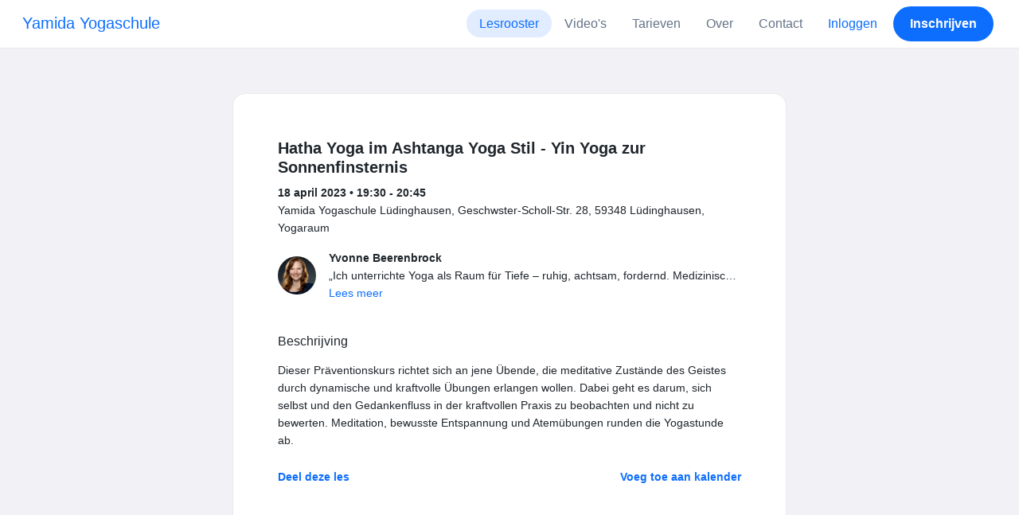

--- FILE ---
content_type: text/html; charset=UTF-8
request_url: https://www.momoyoga.com/yamida/lesson/17018948?_locale_forcing=nl
body_size: 6391
content:

<!doctype html>
<html lang="nl">
<head>
    <meta charset="utf-8">
    <meta name="viewport" content="width=device-width, initial-scale=1, shrink-to-fit=no">

            <meta name="title" content="Yamida Yogaschule - Hatha Yoga im Ashtanga Yoga Stil - Yin Yoga zur Sonnenfinsternis op dinsdag, 18 april - Momoyoga" />
        <meta name="description" content="Yoga administratie software voor zelfstandige yogadocenten en yogastudio&#039;s. Eenvoudige installatie. Helpdesk-ondersteuning." />
        <meta name="author" content="Momo Studio B.V.">
        <meta name="robots" content="index, follow" />
        <meta name="language" content="nl" />
    
            <meta property="og:site_name" content="Momoyoga" />
        <meta property="og:type" content="website" />
        <meta property="og:title" content="Yamida Yogaschule - Hatha Yoga im Ashtanga Yoga Stil - Yin Yoga zur Sonnenfinsternis op dinsdag, 18 april" />
        <meta property="og:url" content="https://www.momoyoga.com/yamida/lesson/17018948/Hatha-Yoga-im-Ashtanga-Yoga-Stil-Yin-Yoga-zur-Sonnenfinsternis" />
        <meta property="og:image" content="https://www.momoyoga.com/bootstrap3/images/facebook-image.png" />
        <meta property="og:description" content="Dieser Präventionskurs richtet sich an jene Übende, die meditative Zustände des Geistes durch dynamische und kraftvolle Übungen erlangen wollen. Dabei geht es darum, sich selbst und den Gedankenfluss in der kraftvollen Praxis zu beobachten und nicht ..." />
        <meta property="og:locale" content="nl" />
    
    <link rel="shortcut icon" href="/bootstrap3/images/favicon.9227498e.ico" />

        <!-- Google Tag Manager -->
    <script>(function(w,d,s,l,i){w[l]=w[l]||[];w[l].push({'gtm.start':
                new Date().getTime(),event:'gtm.js'});var f=d.getElementsByTagName(s)[0],
            j=d.createElement(s),dl=l!='dataLayer'?'&l='+l:'';j.async=true;j.src=
            'https://www.googletagmanager.com/gtm.js?id='+i+dl;f.parentNode.insertBefore(j,f);
        })(window,document,'script','dataLayer','GTM-55SCQMW');</script>
    <!-- End Google Tag Manager -->

        <link rel="stylesheet" href="/build/design-system-yogi.d01843cd.css">

    

    <title>Yamida Yogaschule - Hatha Yoga im Ashtanga Yoga Stil - Yin Yoga zur Sonnenfinsternis op dinsdag, 18 april - Momoyoga</title>
</head>
<body class=" ">
    <!-- Google Tag Manager (noscript) -->
    <noscript><iframe src="https://www.googletagmanager.com/ns.html?id=GTM-55SCQMW"
                      height="0" width="0" style="display:none;visibility:hidden"></iframe></noscript>
    <!-- End Google Tag Manager (noscript) -->

<div class="body-wrapper">
        <nav class="navbar navbar-expand-md sticky-top flex-column navbar-light bg-white">
        <div class="container-fluid">
                        <a class="navbar-brand" href="/yamida/">
            Yamida Yogaschule
        </a>
    

                            <button class="navbar-toggler border-0" type="button" data-bs-toggle="collapse" data-bs-target="#navbarSupportedContent" aria-controls="navbarSupportedContent" aria-expanded="false" aria-label="Toggle navigation">
                    <span class="navbar-toggler-icon"></span>
                </button>
            
            <div class="collapse navbar-collapse" id="navbarSupportedContent">
                <ul class="navbar-nav nav-pills ms-auto">
                                            <li class="nav-item">
                            <a class="nav-link px-lg-3 active" href="/yamida/">
                                Lesrooster
                            </a>
                        </li>

                        

                                                    <li class="nav-item">
                                <a class="nav-link px-lg-3 " href="/yamida/videos/recent">
                                    Video&#039;s
                                </a>
                            </li>
                        
                                                    <li class="nav-item">
                                <a class="nav-link px-lg-3 " href="/yamida/member/order/create/choose-product">
                                    Tarieven
                                </a>
                            </li>
                        
                                                    <li class="nav-item">
                                <a class="nav-link px-lg-3 " href="/yamida/about">
                                    Over
                                </a>
                            </li>
                        
                                                    <li class="nav-item">
                                <a class="nav-link px-lg-3 " href="/yamida/contact">
                                    Contact
                                </a>
                            </li>
                        
                                                    <li class="nav-item">
                                <a class="nav-link px-lg-3 text-primary" href="/yamida/login">Inloggen</a>
                            </li>
                        
                                                                                    <li class="nav-item">
                                    <a class="d-none d-md-block btn btn-primary" href="/yamida/register/">Inschrijven</a>
                                    <a class="d-block d-md-none nav-link text-primary" href="/yamida/register/">Inschrijven</a>
                                </li>
                                                                        
                                    </ul>
            </div>
        </div>
    </nav>

            <div class="banners">
                        
                                </div>
    
    <main role="main">
                    <div class="    container-fluid-md-max
">
                <div class="row" id="breadcrumbs">
                    <div class="col">
                        <nav aria-label="breadcrumb">
                                                    </nav>
                    </div>
                </div>

                <div class="row" id="flash-messages">
                    <div class="col">
                        





                    </div>
                </div>


                <div class="row" id="content">
                    <div class="col">
                            <div id="app"></div>
    <div id="schedule">
        <div class="card my-2 overflow-hidden">
            
            <div class="card-body">
                
<div class="lesson-details">
                
    <div class="lesson-title mb-2">
        <h3>
            Hatha Yoga im Ashtanga Yoga Stil - Yin Yoga zur Sonnenfinsternis
            
        </h3>
    </div>

    <div class="lesson-datetime fw-bold">
        18 april 2023 •
        19:30 - 20:45
    </div>

            <div class="lesson-location">Yamida Yogaschule Lüdinghausen, Geschwster-Scholl-Str. 28, 59348 Lüdinghausen, Yogaraum</div>
    
    <div class="row gx-2 gx-md-0 mt-2 pt-2 pb-3 align-items-center flex-nowrap">
        <div class="col-auto">
            <img src="https://cdn.momo.yoga/upload/teacherAvatar/1337_1750354138.jpeg" alt="" class="avatar rounded-circle me-3">
        </div>
        <div class="col overflow-hidden">
            <span class="fw-bold">Yvonne Beerenbrock</span>

                            <div class="text-truncate">„Ich unterrichte Yoga als Raum für Tiefe – ruhig, achtsam, fordernd. Medizinisch fundiert. Philosophisch getragen. Ein Weg zu dir – still, klar und voller Aufrichtigkeit.“</div>
            
                            <div><a href="/yamida/teacher/1337">Lees meer</a></div>
                    </div>
    </div>

    <div class="lesson-action mt-3">
                    
<div
    class="vue-component"
    data-component="LessonActionButton"
    data-options="{&quot;lesson&quot;:{&quot;id&quot;:17018948,&quot;location&quot;:&quot;Yamida Yogaschule L\u00fcdinghausen, Geschwster-Scholl-Str. 28, 59348 L\u00fcdinghausen&quot;,&quot;room&quot;:&quot;Yogaraum&quot;,&quot;showSpotsOpen&quot;:false,&quot;spotsTotal&quot;:15,&quot;spotsFilled&quot;:9,&quot;spotsOpen&quot;:6,&quot;detailUrl&quot;:&quot;https:\/\/www.momoyoga.com\/yamida\/lesson\/17018948\/Hatha-Yoga-im-Ashtanga-Yoga-Stil-Yin-Yoga-zur-Sonnenfinsternis&quot;,&quot;title&quot;:&quot;Hatha Yoga im Ashtanga Yoga Stil - Yin Yoga zur Sonnenfinsternis&quot;,&quot;description&quot;:&quot;Dieser Pr\u00e4ventionskurs richtet sich an jene \u00dcbende, die meditative Zust\u00e4nde des Geistes durch dynamische und kraftvolle \u00dcbungen erlangen wollen. Dabei geht es darum, sich selbst und den Gedankenfluss in der kraftvollen Praxis zu beobachten und nicht zu bewerten. Meditation, bewusste Entspannung und Atem\u00fcbungen runden die Yogastunde ab.&quot;,&quot;bookableAt&quot;:&quot;2026-01-29T23:12:12+01:00&quot;,&quot;isBeforeBookingOpens&quot;:false,&quot;isAfterBookingCloses&quot;:true,&quot;timeFrom&quot;:&quot;2023-04-18T19:30:00+02:00&quot;,&quot;timeTo&quot;:&quot;2023-04-18T20:45:00+02:00&quot;,&quot;teacher&quot;:{&quot;teacherImageUrl&quot;:&quot;https:\/\/cdn.momo.yoga\/upload\/teacherAvatar\/1337_1750354138.jpeg&quot;,&quot;image&quot;:&quot;1337_1616761587.jpeg&quot;,&quot;id&quot;:1337,&quot;firstName&quot;:&quot;Yvonne&quot;,&quot;lastName&quot;:&quot;Beerenbrock&quot;,&quot;description&quot;:&quot;\u201eIch unterrichte Yoga als Raum f\u00fcr Tiefe \u2013 ruhig, achtsam, fordernd. Medizinisch fundiert. Philosophisch getragen. Ein Weg zu dir \u2013 still, klar und voller Aufrichtigkeit.\u201c&quot;},&quot;states&quot;:[],&quot;hasPassed&quot;:true,&quot;hasStarted&quot;:true,&quot;isBookable&quot;:false,&quot;isCancellable&quot;:false,&quot;isCancelled&quot;:false,&quot;isFree&quot;:false,&quot;linkUrl&quot;:null,&quot;linkTitle&quot;:null,&quot;visit&quot;:null,&quot;online&quot;:{&quot;enabled&quot;:false,&quot;available&quot;:true,&quot;link&quot;:&quot;&quot;,&quot;additionalInfo&quot;:&quot;&quot;},&quot;memberLiabilityWaiver&quot;:{&quot;requiresAgreement&quot;:false},&quot;requiresOrderToBook&quot;:true,&quot;memberNeedsNewProductToBook&quot;:false,&quot;isVisitAllowed&quot;:true,&quot;image&quot;:null,&quot;created&quot;:&quot;2023-04-04T22:23:25+02:00&quot;,&quot;updated&quot;:&quot;2023-04-10T20:56:34+02:00&quot;,&quot;slug&quot;:&quot;Hatha-Yoga-im-Ashtanga-Yoga-Stil-Yin-Yoga-zur-Sonnenfinsternis&quot;,&quot;guestVisitsEnabled&quot;:false,&quot;numberOfGuestVisitsAllowed&quot;:null,&quot;canCancelForFree&quot;:false,&quot;freeCancellationClosesAt&quot;:&quot;2023-04-18T07:30:00+02:00&quot;,&quot;bookSeriesEnabled&quot;:false,&quot;heldAt&quot;:&quot;Yamida Yogaschule L\u00fcdinghausen, Geschwster-Scholl-Str. 28, 59348 L\u00fcdinghausen, Yogaraum&quot;,&quot;type&quot;:&quot;lesson&quot;,&quot;fromTime&quot;:&quot;2023-04-18T19:30:00+02:00&quot;},&quot;profileName&quot;:&quot;yamida&quot;,&quot;requiredToFinishSetup&quot;:false}"
></div>
                    </div>

    <div class="mb-4">
            </div>

    
            <h4 class="mb-3 fw-normal">Beschrijving</h4>
        <div class="lesson-description mb-4">
            Dieser Präventionskurs richtet sich an jene Übende, die meditative Zustände des Geistes durch dynamische und kraftvolle Übungen erlangen wollen. Dabei geht es darum, sich selbst und den Gedankenfluss in der kraftvollen Praxis zu beobachten und nicht zu bewerten. Meditation, bewusste Entspannung und Atemübungen runden die Yogastunde ab.
        </div>
    
    
    <div class="mb-2 d-flex justify-content-between">
        <a class="text-decoration-none fw-bold text-primary"
           data-bs-toggle="modal"
           data-bs-target="#social-share-17018948"
           href=""
        >Deel deze les</a>

        <a class="text-decoration-none fw-bold text-primary"
           data-bs-toggle="modal"
           data-bs-target="#lesson-calendar-17018948"
           href=""
        >Voeg toe aan kalender</a>
    </div>
</div>


                
<div class="modal fade" id="social-share-17018948" tabindex="-1">
    <div class="modal-dialog modal-dialog-centered d-flex justify-content-center">
        <div class="modal-content">
            <div class="modal-header">
                <div class="modal-title">Deel deze les</div>
                <button type="button" class="btn-close" data-bs-dismiss="modal" aria-label="Close"></button>
            </div>

            <div class="modal-body">
                <div class="container gx-0">
                    <div class="row text-center gx-3 my-3">
                        <div class="col-4 col-sm-3 my-3">
                            <a target="_blank"  href="mailto:?
                               &SUBJECT=Hatha Yoga im Ashtanga Yoga Stil - Yin Yoga zur Sonnenfinsternis op 18 april om 19:30
                               &BODY=https://www.momoyoga.com/yamida/lesson/17018948/Hatha-Yoga-im-Ashtanga-Yoga-Stil-Yin-Yoga-zur-Sonnenfinsternis"
                            >
                                <div class="social-icon-100 social-icon-email"></div>
                            </a>
                            <span class="text-caption-medium mt-2">E-mail</span>
                        </div>
                        <div class="col-4 col-sm-3 my-3">
                            <a href="https://www.facebook.com/sharer/sharer.php?u=https://www.momoyoga.com/yamida/lesson/17018948/Hatha-Yoga-im-Ashtanga-Yoga-Stil-Yin-Yoga-zur-Sonnenfinsternis" target="_blank">
                                <div class="social-icon-100 social-icon-facebook"></div>
                            </a>
                            <span class="text-caption-medium mt-2">Facebook</span>
                        </div>
                        <div class="col-4 col-sm-3 my-3">
                            <a href="https://twitter.com/intent/tweet?url=https://www.momoyoga.com/yamida/lesson/17018948/Hatha-Yoga-im-Ashtanga-Yoga-Stil-Yin-Yoga-zur-Sonnenfinsternis" target="_blank">
                                <div class="social-icon-100 social-icon-twitter"></div>
                            </a>
                            <span class="text-caption-medium mt-2">Twitter</span>
                        </div>
                        <div class="col-4 col-sm-3 my-3">
                            <a href="https://www.linkedin.com/sharing/share-offsite/?url=https://www.momoyoga.com/yamida/lesson/17018948/Hatha-Yoga-im-Ashtanga-Yoga-Stil-Yin-Yoga-zur-Sonnenfinsternis" target="_blank">
                                <div class="social-icon-100 social-icon-linkedin"></div>
                            </a>
                            <span class="text-caption-medium mt-2">Linkedin</span>
                        </div>
                        <div class="col-4 col-sm-3 my-3">
                            <a href="https://api.whatsapp.com/send?text=https://www.momoyoga.com/yamida/lesson/17018948/Hatha-Yoga-im-Ashtanga-Yoga-Stil-Yin-Yoga-zur-Sonnenfinsternis" target="_blank">
                                <div class="social-icon-100 social-icon-whatsapp"></div>
                            </a>
                            <span class="text-caption-medium mt-2 text-nowrap">Whatsapp</span>
                        </div>
                    </div>

                    <div class="row">
                        <div class="col mb-3">
                            <div class="text-body-regular">Deel link</div>
                            <div class="input-group my-2">
                                <input type="text" class="form-control text-muted bg-white" name="copy-text-lesson-17018948" value="https://www.momoyoga.com/yamida/lesson/17018948/Hatha-Yoga-im-Ashtanga-Yoga-Stil-Yin-Yoga-zur-Sonnenfinsternis" disabled/>
                            </div>
                            <a class="btn btn-primary fw-bold copy-link-href"
                               data-copy-success-text="Gekopieerd naar klembord"
                               data-copy-failure-text="Link kopiëren mislukt"
                               href="https://www.momoyoga.com/yamida/lesson/17018948/Hatha-Yoga-im-Ashtanga-Yoga-Stil-Yin-Yoga-zur-Sonnenfinsternis"
                            >Kopiëren</a>
                        </div>
                    </div>
                </div>
            </div>
        </div>
    </div>
</div>
                
<div class="modal fade calendar-integration-modal" id="lesson-calendar-17018948" tabindex="-1" aria-labelledby="flashModal" aria-hidden="true">
    <div class="modal-dialog modal-dialog-centered d-flex justify-content-center">
        <div class="modal-content">
            <div class="modal-header">
                <div class="modal-title">Voeg toe aan kalender</div>
                <button type="button" class="btn-close" data-bs-dismiss="modal" aria-label="Close"></button>
            </div>
            <div class="modal-body">
                <div class="container-fluid email-actions">
                    <div class="row my-3">
                        <a class="btn btn-outline-primary btn-google-start w-100"
                           href="https://calendar.google.com/calendar/r/eventedit?text=Hatha%20Yoga%20im%20Ashtanga%20Yoga%20Stil%20-%20Yin%20Yoga%20zur%20Sonnenfinsternis&amp;details=Dieser%20Pr%C3%A4ventionskurs%20richtet%20sich%20an%20jene%20%C3%9Cbende%2C%20die%20meditative%20Zust%C3%A4nde%20des%20Geistes%20durch%20dynamische%20und%20kraftvolle%20%C3%9Cbungen%20erlangen%20wollen.%20Dabei%20geht%20es%20darum%2C%20sich%20selbst%20und%20den%20Gedankenfluss%20in%20der%20kraftvollen%20Praxis%20zu%20beobachten%20und%20nicht%20zu%20bewerten.%20Meditation%2C%20bewusste%20Entspannung%20und%20Atem%C3%BCbungen%20runden%20die%20Yogastunde%20ab.&amp;location=Yamida%20Yogaschule%20L%C3%BCdinghausen%2C%20Geschwster-Scholl-Str.%2028%2C%2059348%20L%C3%BCdinghausen%2C%20Yogaraum&amp;dates=20230418T193000%2F20230418T204500&amp;ctz=Europe%2FBerlin"
                           target="_blank"
                        >Google</a>
                    </div>
                    <div class="row mb-3">
                        <a class="btn btn-outline-primary btn-outlook-start w-100"
                           href="https://outlook.office.com/calendar/0/deeplink/compose?path=/calendar/action/compose&subject=Hatha%20Yoga%20im%20Ashtanga%20Yoga%20Stil%20-%20Yin%20Yoga%20zur%20Sonnenfinsternis&amp;body=Dieser%20Pr%C3%A4ventionskurs%20richtet%20sich%20an%20jene%20%C3%9Cbende%2C%20die%20meditative%20Zust%C3%A4nde%20des%20Geistes%20durch%20dynamische%20und%20kraftvolle%20%C3%9Cbungen%20erlangen%20wollen.%20Dabei%20geht%20es%20darum%2C%20sich%20selbst%20und%20den%20Gedankenfluss%20in%20der%20kraftvollen%20Praxis%20zu%20beobachten%20und%20nicht%20zu%20bewerten.%20Meditation%2C%20bewusste%20Entspannung%20und%20Atem%C3%BCbungen%20runden%20die%20Yogastunde%20ab.&amp;location=Yamida%20Yogaschule%20L%C3%BCdinghausen%2C%20Geschwster-Scholl-Str.%2028%2C%2059348%20L%C3%BCdinghausen%2C%20Yogaraum&amp;startdt=2023-04-18T19%3A30%3A00&amp;enddt=2023-04-18T20%3A45%3A00"
                           target="_blank"
                        >Outlook</a>
                    </div>
                    <div class="row mb-3">
                        <a class="btn btn-outline-primary btn-yahoo-start w-100"
                           href="https://calendar.yahoo.com/?v=60&view=d&type=20&title=Hatha%20Yoga%20im%20Ashtanga%20Yoga%20Stil%20-%20Yin%20Yoga%20zur%20Sonnenfinsternis&amp;desc=Dieser%20Pr%C3%A4ventionskurs%20richtet%20sich%20an%20jene%20%C3%9Cbende%2C%20die%20meditative%20Zust%C3%A4nde%20des%20Geistes%20durch%20dynamische%20und%20kraftvolle%20%C3%9Cbungen%20erlangen%20wollen.%20Dabei%20geht%20es%20darum%2C%20sich%20selbst%20und%20den%20Gedankenfluss%20in%20der%20kraftvollen%20Praxis%20zu%20beobachten%20und%20nicht%20zu%20bewerten.%20Meditation%2C%20bewusste%20Entspannung%20und%20Atem%C3%BCbungen%20runden%20die%20Yogastunde%20ab.&amp;in_loc=Yamida%20Yogaschule%20L%C3%BCdinghausen%2C%20Geschwster-Scholl-Str.%2028%2C%2059348%20L%C3%BCdinghausen%2C%20Yogaraum&amp;st=20230418T193000&amp;et=20230418T204500"
                           target="_blank"
                        >Yahoo</a>
                    </div>
                    <div class="row mb-3">
                        <a class="btn btn-outline-primary btn-download-start w-100"
                           href="/yamida/calendar/export/lesson/17018948"
                        >iCalendar bestand</a>
                    </div>
                </div>
            </div>
        </div>
    </div>
</div>
            </div>
        </div>
    </div>
                    </div>
                </div>
            </div>
            </main>

    <footer class="footer">
                    
<div class="powered-by">
    <span>Powered by</span>
    <a href="https://www.momoyoga.com/nl/?utm_medium=poweredby&utm_source=footer" target="_blank">
        <svg width="168" height="35" viewBox="0 0 168 35" fill="none" xmlns="http://www.w3.org/2000/svg">
    <path class="letter" fill-rule="evenodd" clip-rule="evenodd" d="M157.941 22.0195C155.953 22.0195 154.343 20.3813 154.343 18.3586C154.343 16.3384 155.953 14.699 157.941 14.699C159.928 14.699 161.54 16.3384 161.54 18.3586C161.54 20.3813 159.928 22.0195 157.941 22.0195ZM162.206 10.2016L161.54 10.7019C160.448 10.1703 159.23 9.86292 157.941 9.86292C153.327 9.86292 149.589 13.6672 149.589 18.3586C149.589 23.0501 153.327 26.8568 157.941 26.8568C159.23 26.8568 160.448 26.5494 161.54 26.0178L162.206 26.518H166.292V18.3586V10.2016H162.206Z" fill="#23282C"/>
    <path class="letter" fill-rule="evenodd" clip-rule="evenodd" d="M119.748 22.0195C117.76 22.0195 116.149 20.3813 116.149 18.3586C116.149 16.3384 117.76 14.699 119.748 14.699C121.735 14.699 123.345 16.3384 123.345 18.3586C123.345 20.3813 121.735 22.0195 119.748 22.0195ZM119.748 9.86292C115.135 9.86292 111.395 13.6672 111.395 18.3586C111.395 23.0501 115.135 26.8568 119.748 26.8568C124.36 26.8568 128.099 23.0501 128.099 18.3586C128.099 13.6672 124.36 9.86292 119.748 9.86292Z" fill="#23282C"/>
    <path class="letter" fill-rule="evenodd" clip-rule="evenodd" d="M138.844 22.0195C136.857 22.0195 135.247 20.3813 135.247 18.3586C135.247 16.3384 136.857 14.699 138.844 14.699C140.832 14.699 142.443 16.3384 142.443 18.3586C142.443 20.3813 140.832 22.0195 138.844 22.0195ZM142.443 10.7019C141.351 10.1703 140.134 9.86292 138.844 9.86292C134.231 9.86292 130.494 13.6672 130.494 18.3586C130.494 19.6352 130.777 20.8406 131.273 21.9254C132.6 24.8341 135.486 26.8568 138.844 26.8568C140.134 26.8568 141.35 26.5494 142.443 26.0178C142.434 28.0332 140.826 29.6641 138.844 29.6641C137.606 29.6641 136.513 29.0277 135.865 28.0597H130.75C131.654 31.7555 134.929 34.5002 138.844 34.5002C143.456 34.5002 147.195 30.6936 147.195 26.0021V10.2016H143.11L142.443 10.7019Z" fill="#23282C"/>
    <path class="letter" fill-rule="evenodd" clip-rule="evenodd" d="M106.298 9.8634L102.187 18.7786L98.1178 9.8634H92.8889L99.5444 24.5115L95.9637 32.2804H101.199L111.536 9.8634H106.298Z" fill="#23282C"/>
    <path class="letter" fill-rule="evenodd" clip-rule="evenodd" d="M84.2537 22.0195C82.2654 22.0195 80.6551 20.3813 80.6551 18.3586C80.6551 16.3384 82.2654 14.699 84.2537 14.699C86.2407 14.699 87.851 16.3384 87.851 18.3586C87.851 20.3813 86.2407 22.0195 84.2537 22.0195ZM84.2537 9.86292C79.6385 9.86292 75.9014 13.6672 75.9014 18.3586C75.9014 23.0501 79.6385 26.8568 84.2537 26.8568C88.8653 26.8568 92.6036 23.0501 92.6036 18.3586C92.6036 13.6672 88.8653 9.86292 84.2537 9.86292Z" fill="#23282C"/>
    <path class="letter" fill-rule="evenodd" clip-rule="evenodd" d="M36.7747 22.0195C34.7888 22.0195 33.1762 20.3813 33.1762 18.3586C33.1762 16.3384 34.7888 14.699 36.7747 14.699C38.7642 14.699 40.3732 16.3384 40.3732 18.3586C40.3732 20.3813 38.7642 22.0195 36.7747 22.0195ZM36.7747 9.86292C32.1631 9.86292 28.4248 13.6672 28.4248 18.3586C28.4248 23.0501 32.1631 26.8568 36.7747 26.8568C41.3887 26.8568 45.127 23.0501 45.127 18.3586C45.127 13.6672 41.3887 9.86292 36.7747 9.86292Z" fill="#23282C"/>
    <path class="letter" fill-rule="evenodd" clip-rule="evenodd" d="M66.8226 9.86292C64.4777 9.86292 62.6969 10.8465 61.1802 12.4292C59.6624 10.8465 58.2156 9.86292 55.8719 9.86292C54.5815 9.86292 53.3658 10.509 52.2734 11.0406L51.6063 10.2016H47.522V18.3586V26.8568H52.2734V26.0178V18.3586C52.2734 16.3384 53.2189 14.699 55.2048 14.699C57.193 14.699 58.1374 16.3384 58.1374 18.3586H58.1386V18.3731V26.0178V26.8568H62.8912V26.0178V18.3743V18.3586C62.8912 16.3384 63.8355 14.699 65.8226 14.699C67.8097 14.699 68.7552 16.3384 68.7552 18.3586V26.0178V26.8568H73.5066V18.3586C73.5066 13.6684 71.4354 9.86292 66.8226 9.86292Z" fill="#23282C"/>
    <path class="letter" fill-rule="evenodd" clip-rule="evenodd" d="M19.3449 9.86292C17.0024 9.86292 15.2215 10.8465 13.7036 12.4292C12.187 10.8465 10.7379 9.86292 8.39533 9.86292C7.10617 9.86292 5.8881 10.509 4.79682 11.0406L4.13091 10.2016H0.0454102V18.3586V26.8568H4.79682V26.0178V18.3586C4.79682 16.3384 5.73999 14.699 7.72705 14.699C9.71412 14.699 10.6608 16.3384 10.6608 18.3586V18.3731V26.0178V26.8568H15.417V26.0178V18.3743C15.417 18.3671 15.4146 18.3635 15.4146 18.3586C15.4146 16.3384 16.359 14.699 18.346 14.699C20.3343 14.699 21.2786 16.3384 21.2786 18.3586V26.0178V26.8568H26.0312V18.3586H26.0301C26.0301 13.6684 23.9577 9.86292 19.3449 9.86292Z" fill="#23282C"/>
</svg>

    </a>
</div>

<div class="locale-selection dropdown-center dropup">
    <a href="#" class="dropdown-toggle" data-bs-toggle="dropdown" aria-expanded="false">
        Nederlands
        <span class="material-symbols-rounded material-icons-round">language</span>
    </a>
    <ul class="dropdown-menu shadow mb-2">
                    <li>
                <a class="dropdown-item" href="?_locale_forcing=da"
                >
                    <span>Dansk</span>
                                    </a>
            </li>
                    <li>
                <a class="dropdown-item" href="?_locale_forcing=de"
                >
                    <span>Deutsch</span>
                                    </a>
            </li>
                    <li>
                <a class="dropdown-item" href="?_locale_forcing=en"
                >
                    <span>English</span>
                                    </a>
            </li>
                    <li>
                <a class="dropdown-item" href="?_locale_forcing=es"
                >
                    <span>Español</span>
                                    </a>
            </li>
                    <li>
                <a class="dropdown-item" href="?_locale_forcing=fr"
                >
                    <span>Français</span>
                                    </a>
            </li>
                    <li>
                <a class="dropdown-item" href="?_locale_forcing=it"
                >
                    <span>Italiano</span>
                                    </a>
            </li>
                    <li>
                <a class="dropdown-item" href="?_locale_forcing=nb"
                >
                    <span>Norwegian bokmål</span>
                                    </a>
            </li>
                    <li>
                <a class="dropdown-item active" href="?_locale_forcing=nl"
                >
                    <span>Nederlands</span>
                                            <span class="material-symbols-rounded">check</span>
                                    </a>
            </li>
                    <li>
                <a class="dropdown-item" href="?_locale_forcing=pt"
                >
                    <span>Português</span>
                                    </a>
            </li>
                    <li>
                <a class="dropdown-item" href="?_locale_forcing=sl"
                >
                    <span>Slovenščina</span>
                                    </a>
            </li>
                    <li>
                <a class="dropdown-item" href="?_locale_forcing=sv"
                >
                    <span>Svenska</span>
                                    </a>
            </li>
            </ul>
</div>

            </footer>
</div>

            <script src="//js.stripe.com/v3/"></script>

            <script type="text/javascript">
    
    
    window.clientConfiguration = {
        reCaptchaSiteKey: "6Lf1R64UAAAAAN7HLgPZH-s5nYZM1o762Ek6QeCt",
        theme: "DESIGN_SYSTEM",

                                timeFormat: "HH:mm",
            dateFormat: "D MMM YYYY",
            longDateFormat: "D MMMM, YYYY",
            flatpickrDateFormat: "j M Y",
            features: {
                BOOKING_WINDOW: true,
                BRAND_SETTINGS: false,
                CANCELLATION_WINDOW: true,
                CAN_ADD_TEACHER: false,
                CUSTOMIZABLE_EMAILS: true,
                EMAIL_SUBSCRIBERS_SYNCHRONIZATION: true,
                FREE_EVENTS: true,
                MEMBER_EXPORT: true,
                PAYMENT_METHOD_BANK_TRANSFER: true,
                PAYMENT_METHOD_CASH: true,
                PAYMENT_METHOD_PAY_PAL: true,
                PROMO_CODES: true,
                RECURRING_MEMBERSHIPS: true,
                SWITCH_PSP_PLAN: true,
                TEACHER_AREA: true,
                TEACHER_EXPORT: true,
                WAITLISTS: true,
                BRAND_SETTINGS_TRIAL: false,
                CUSTOM_RANGE_INSIGHTS: false,
            },
            featureFlags: {
                BRAND_SETTINGS: true,
                CROPPER: false,
                RECURRING_MEMBERSHIP_IMPROVEMENTS: true,
                SEPA_WARNING_EMAIL: false,
                STAFF_ROLES: true,
                URBAN_SPORTS_CLUB: false,
                WEBSITE_INTEGRATION: false,
            },
                        lang: "de",
            isAllowedToTrial: false
            };
</script>

    

    <script src="/build/runtime.446b47df.js"></script><script src="/build/4631.9400cf9d.js"></script><script src="/build/4230.97d364dd.js"></script><script src="/build/8823.3f0f178d.js"></script><script src="/build/2599.2d6054af.js"></script><script src="/build/design-system-yogi.d1116e23.js"></script>
</body>
</html>
